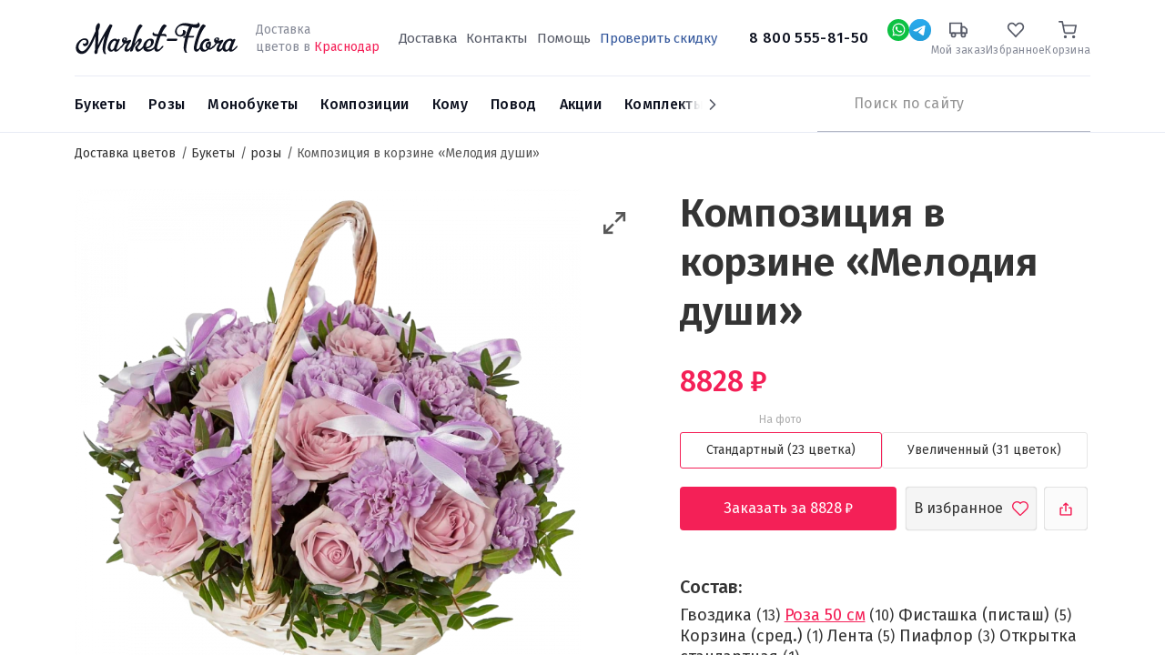

--- FILE ---
content_type: text/html; charset=UTF-8
request_url: https://krasnodar.market-flora.ru/melodiya-dushi.html
body_size: 15480
content:
<!DOCTYPE html><html lang="ru"><head> <meta charset="utf-8" /><meta content="2tknrsgw5235tLaUkgGGLsSw2rGmGfOUM61mKN1u" name="csrf-token" /><meta content="width=device-width, initial-scale=1" name="viewport" /><meta content="IE=edge" http-equiv="X-UA-Compatible" /><meta name="og:type" content="website" /><meta name="og:url" content="https://krasnodar.market-flora.ru/melodiya-dushi.html" /><title>Композиция в корзине «Мелодия души» купить с доставкой в Краснодаре</title><meta name="description" content="Интернет-магазин цветов «Market-Flora» предлагает купить композиция в корзине «мелодия души» и другие цветы по максимально низкой цене в Краснодаре" /><meta name="keywords" content="доставка цветов, интернет магазин цветов, недорого" /><script></script> <link href="https://krasnodar.market-flora.ru/melodiya-dushi.html" rel="canonical"/> <link rel="apple-touch-icon" sizes="180x180" href="https://krasnodar.market-flora.ru/images/favicon.svg"> <link rel="icon" type="image/png" sizes="32x32" href="https://krasnodar.market-flora.ru/images/favicon-32.svg"> <link rel="icon" type="image/png" sizes="16x16" href="https://krasnodar.market-flora.ru/images/favicon-16.svg"> <meta property="og:title" content="Композиция в корзине «Мелодия души» купить с доставкой в Краснодаре"/> <meta property="og:description" content="Интернет-магазин цветов «Market-Flora» предлагает купить композиция в корзине «мелодия души» и другие цветы по максимально низкой цене в Краснодаре"/> <meta property="og:image" content="https://krasnodar.market-flora.ru/cache/images/uploads/550x750_heighten_w_a211206af7be29a0d957c6ca65f9f1cd.webp"/> <script> document.addEventListener('DOMContentLoaded', function() { const link1 = document.createElement('link'), link2 = document.createElement('link'), link3 = document.createElement('link'); link1.rel = 'preconnect'; link2.rel = 'preconnect'; link3.rel = 'stylesheet'; link1.href = 'https://fonts.googleapis.com'; link2.href = 'https://fonts.gstatic.com'; link3.href = 'https://fonts.googleapis.com/css2?family=Fira+Sans:wght@300;400;500;600;700&display=swap'; link2.crossOrigin = ''; document.head.append(link1, link2, link3) }); </script> <link href="https://krasnodar.market-flora.ru/css/vendor.css?t=772674072504d3c388cdf54395096be1" rel="stylesheet"/> <link href="https://krasnodar.market-flora.ru/css/index.css?t=4ef83d7e835ec487e0f6ce6a52923afe" rel="stylesheet"/> <link href="https://krasnodar.market-flora.ru/css/swiper.min.css?t=d43aadd972191a2eaa447568588c2329" rel="stylesheet"/> <link href="https://krasnodar.market-flora.ru/css/ITB-Copyright/copyright.min.css?t=c52c3d9222f836948eb64ce2e1edef31" rel="stylesheet"/> <script type="text/javascript"> window.products = []; window.dataLayer = window.dataLayer || []; window.now = new Date(2026, 0, 28, 04, 08, 08); </script> <script type="text/javascript">var _tmr = window._tmr || (window._tmr = []);_tmr.push({id: "3316202", type: "pageView", start: (new Date()).getTime()});(function (d, w, id) { if (d.getElementById(id)) return; var ts = d.createElement("script"); ts.type = "text/javascript"; ts.async = true; ts.id = id; ts.src = "https://top-fwz1.mail.ru/js/code.js"; var f = function () {var s = d.getElementsByTagName("script")[0]; s.parentNode.insertBefore(ts, s);}; if (w.opera == "[object Opera]") { d.addEventListener("DOMContentLoaded", f, false); } else { f(); }})(document, window, "tmr-code");</script><noscript><div><img src="https://top-fwz1.mail.ru/counter?id=3316202;js=na" style="position:absolute;left:-9999px;" alt="Top.Mail.Ru" /></div></noscript> </head><body class=" product-page product"><svg height=0 style="display: none;"> <g id="g-svg-cart"> <path d="M20 22C20.5523 22 21 21.5523 21 21C21 20.4477 20.5523 20 20 20C19.4477 20 19 20.4477 19 21C19 21.5523 19.4477 22 20 22Z" stroke-width="2" stroke-linecap="round" stroke-linejoin="round"></path> <path d="M9 22C9.55228 22 10 21.5523 10 21C10 20.4477 9.55228 20 9 20C8.44772 20 8 20.4477 8 21C8 21.5523 8.44772 22 9 22Z" stroke-width="2" stroke-linecap="round" stroke-linejoin="round"></path> <path d="M1 1H5L7.68 14.39C7.77144 14.8504 8.02191 15.264 8.38755 15.5583C8.75318 15.8526 9.2107 16.009 9.68 16H19.4C19.8693 16.009 20.3268 15.8526 20.6925 15.5583C21.0581 15.264 21.3086 14.8504 21.4 14.39L23 6H6" stroke-width="2" stroke-linecap="round" stroke-linejoin="round"></path> </g></svg> <div id="page-wrapper" class="page page-product"> <div class="cities-wrapper city-popup"> <noindex> <div class="cities-help"></div> <div class="cities-block"> <div class="block-close"></div> <div class="block-title">Выберите город</div> <input type="text" placeholder="Ваш город" name="city" class="city-filter"> <div class="cities" id="scroll-cities"> </div> </div> </noindex> </div> <div id="header"> <div class="head-wrap"> <div class="container"> <div id="header-top"> <div class="d-flex align-items-center"> <div class="d-flex align-items-center"> <a href="#mobile-menu" role="button" title="Меню" class="mobile-burger d-lg-none"></a> <a href="https://krasnodar.market-flora.ru" id="logo"> <img alt="Логотип Market-Flora" src="https://krasnodar.market-flora.ru/images/logo.svg" /> <span style="border: none;clip: rect(0 0 0 0);height: 1px;margin: -1px;overflow: hidden;padding: 0;position: absolute;width: 1px;">Доставка цветов Market-Flora</span> </a> <div class="d-none d-lg-inline-block delivery-line"> Доставка<br>цветов в <span class="change-city">Краснодар</span> </div> </div> <div class="d-none d-lg-block flex-grow-1 text-center"> <div class="d-none d-xl-inline-block"> <nav class="priority-menu"> <ul class="nav navbar-nav"> <li class=" "> <a href="/delivery.html" > <span>Доставка</span> </a> </li> <li class=" "> <a href="/kontakty.html" > <span>Контакты</span> </a> </li> <li class=" "> <a href="/help" > <span>Помощь</span> </a> </li> <li class=" "> <a href="coupon" > <span>Проверить скидку</span> </a> </li> </ul></nav> </div> <a href="tel:88005558150" class="phone"> 8 800 555-81-50 </a> </div> <div class="header__links"> <div class="social-wrap"><a rel="nofollow" title="Whatsapp" href="https://api.whatsapp.com/send?phone=+7 913 680-43-82" data-dynamic-values="79048228402:79048228402" data-dynamic-times="09:00-18:00" data-dynamic-pattern="https://api.whatsapp.com/send?phone={0}" target="_blank" class="social social-w-24 social-whatsapp dynamic-link"></a></div> <div class="social-wrap"><a rel="nofollow" title="Telegram" href="https://t.me/@daryuska28:@daryuska28" data-dynamic-values="@daryuska28:@daryuska28" data-dynamic-times="09:00-18:00" data-dynamic-pattern="https://t.me/{0}" target="_blank" class="social social-w-24 social-telegram dynamic-link"></a></div> <div class="d-lg-none"> <a href="tel:88005558150" title="Номер телефона"> <span class="wrap-image"> <svg xmlns="http://www.w3.org/2000/svg" width="24" height="24" viewBox="0 0 24 24" fill="none"> <path d="M12.8432 18.1568C14.5559 19.0188 16.5723 19.6404 18.9375 19.9063C19.5115 19.9709 20 19.511 20 18.9334V16.7808C20 16.3219 19.6877 15.9219 19.2425 15.8106L16.5493 15.1373C16.2085 15.0521 15.848 15.152 15.5996 15.4004L12.8432 18.1568ZM12.8432 18.1568C9.72749 16.5888 7.61705 14.225 6.24117 11.7588M6.24117 11.7588C4.93032 9.40926 4.28622 6.96674 4.07481 5.03084C4.01343 4.46884 4.46855 4 5.03389 4H7.1802C7.65688 4 8.06729 4.33646 8.16078 4.80388L8.89504 8.47521C8.96061 8.80307 8.85799 9.14201 8.62157 9.37843L6.24117 11.7588Z" stroke="#111827" stroke-width="2"/> <path d="M12.9541 7.09196C13.938 7.28321 14.8417 7.76573 15.5479 8.47693C16.2542 9.18812 16.7304 10.0952 16.9147 11.0803M13.0969 3.06714C15.0793 3.31055 16.9245 4.20652 18.3418 5.61392C19.759 7.02132 20.6679 8.86018 20.9251 10.8409" stroke="#111827" stroke-width="2" stroke-linecap="round" stroke-linejoin="round"/> </svg> </span> </a> </div> <div class="status-wrap"> <a rel="nofollow" title="Мой заказ" href="https://krasnodar.market-flora.ru/catalog/check"> <span class="wrap-image"> <svg width="24" height="24" viewBox="0 0 24 24" fill="none" xmlns="http://www.w3.org/2000/svg"> <path d="M18.5 21C19.8807 21 21 19.8807 21 18.5C21 17.1193 19.8807 16 18.5 16C17.1193 16 16 17.1193 16 18.5C16 19.8807 17.1193 21 18.5 21Z" stroke-width="2" stroke-linecap="round" stroke-linejoin="round"/> <path d="M5.5 21C6.88071 21 8 19.8807 8 18.5C8 17.1193 6.88071 16 5.5 16C4.11929 16 3 17.1193 3 18.5C3 19.8807 4.11929 21 5.5 21Z" stroke-width="2" stroke-linecap="round" stroke-linejoin="round"/> <path d="M16 8H20L23 11V16H16V8Z" stroke-width="2" stroke-linecap="round" stroke-linejoin="round"/> <path d="M16 3H1V16H16V3Z" stroke-width="2" stroke-linecap="round" stroke-linejoin="round"/> </svg> </span> <span class="wrap-title">Мой заказ</span> </a> </div> <div class="favorite-wrap "> <a rel="nofollow" title="Избранное" href="https://krasnodar.market-flora.ru/catalog/favorite"> <span class="wrap-image"> <svg width="24" height="24" viewBox="0 0 24 24" fill="none" xmlns="http://www.w3.org/2000/svg"> <path d="M20.5818 4.46029L20.5822 4.46063C21.0291 4.9263 21.3858 5.48142 21.6298 6.09529C21.8739 6.70922 22 7.3686 22 8.03541C22 8.70222 21.8739 9.3616 21.6298 9.97553C21.3858 10.5894 21.0291 11.1445 20.5822 11.6102L20.582 11.6104L19.4664 12.7732L11.9997 20.5556L4.53306 12.7732L3.41744 11.6104C2.5143 10.669 2 9.38378 2 8.03541C2 6.68703 2.5143 5.4018 3.41744 4.46046C4.31923 3.52054 5.53327 3.00059 6.78997 3.00059C8.04667 3.00059 9.26071 3.52054 10.1625 4.46046L11.2781 5.62326L11.9997 6.37537L12.7213 5.62326L13.8369 4.46046L13.8371 4.46029C14.2838 3.99449 14.8119 3.6273 15.3901 3.37758C15.9682 3.12791 16.5863 3 17.2095 3C17.8326 3 18.4507 3.12791 19.0288 3.37758C19.607 3.6273 20.1351 3.99449 20.5818 4.46029Z" stroke-width="2" stroke-linecap="round"/> </svg> <span class="counter" style="display: none;">0</span> </span> <span class="wrap-title">Избранное</span> </a> </div> <div class="cart-wrap"> <noindex> <a rel="nofollow" title="Корзина" class="" href="https://krasnodar.market-flora.ru/cart"> <span class="wrap-image"> <svg width="24" height="24" viewBox="0 0 24 24" fill="none" xmlns="http://www.w3.org/2000/svg"> <path d="M20 22C20.5523 22 21 21.5523 21 21C21 20.4477 20.5523 20 20 20C19.4477 20 19 20.4477 19 21C19 21.5523 19.4477 22 20 22Z" stroke-width="2" stroke-linecap="round" stroke-linejoin="round"/> <path d="M9 22C9.55228 22 10 21.5523 10 21C10 20.4477 9.55228 20 9 20C8.44772 20 8 20.4477 8 21C8 21.5523 8.44772 22 9 22Z" stroke-width="2" stroke-linecap="round" stroke-linejoin="round"/> <path d="M1 1H5L7.68 14.39C7.77144 14.8504 8.02191 15.264 8.38755 15.5583C8.75318 15.8526 9.2107 16.009 9.68 16H19.4C19.8693 16.009 20.3268 15.8526 20.6925 15.5583C21.0581 15.264 21.3086 14.8504 21.4 14.39L23 6H6" stroke-width="2" stroke-linecap="round" stroke-linejoin="round"/> </svg> </span> <span class="wrap-title">Корзина</span></a> </noindex> </div> </div> </div> </div> </div></div><div class="menu-wrap"> <div class="container"> <div class="d-flex align-items-center justify-content-between position-relative"> <div class="sticky-wrapper order-lg-2"> <div class="sticky-content"> <a href="tel:88005558150" class="phone phone-sticky">8 800 555-81-50</a> <a rel="nofollow" role="button" title="Whatsapp" href="https://api.whatsapp.com/send?phone=+7 913 680-43-82" data-dynamic-values="79048228402:79048228402" data-dynamic-times="09:00-18:00" data-dynamic-pattern="https://api.whatsapp.com/send?phone={0}" target="_blank" class="social social-w-24 social-whatsapp dynamic-link"></a> <a rel="nofollow" role="button" title="Telegram" href="https://t.me/@daryuska28:@daryuska28" data-dynamic-values="@daryuska28:@daryuska28" data-dynamic-times="09:00-18:00" data-dynamic-pattern="https://t.me/{0}" target="_blank" class="social social-w-24 social-telegram dynamic-link"></a> <div class="cart-sticky-wrapper"> <a rel="nofollow" class="" href="https://krasnodar.market-flora.ru/cart"> <span class="wrap-image"> <svg width="24" height="24" viewBox="0 0 24 24" fill="none" xmlns="http://www.w3.org/2000/svg"> <path d="M20 22C20.5523 22 21 21.5523 21 21C21 20.4477 20.5523 20 20 20C19.4477 20 19 20.4477 19 21C19 21.5523 19.4477 22 20 22Z" stroke-width="2" stroke-linecap="round" stroke-linejoin="round"/> <path d="M9 22C9.55228 22 10 21.5523 10 21C10 20.4477 9.55228 20 9 20C8.44772 20 8 20.4477 8 21C8 21.5523 8.44772 22 9 22Z" stroke-width="2" stroke-linecap="round" stroke-linejoin="round"/> <path d="M1 1H5L7.68 14.39C7.77144 14.8504 8.02191 15.264 8.38755 15.5583C8.75318 15.8526 9.2107 16.009 9.68 16H19.4C19.8693 16.009 20.3268 15.8526 20.6925 15.5583C21.0581 15.264 21.3086 14.8504 21.4 14.39L23 6H6" stroke-width="2" stroke-linecap="round" stroke-linejoin="round"/> </svg> </span> <span class="wrap-total">0р</span></a> </div> </div> </div> <div class="static-wrapper order-lg-2"> <div class="search-wrapper"> <a href="#mobile-search" title="Поиск" class="btn-search d-lg-none"></a> <div class="search-wrap"> <noindex> <form class="search-from" action="https://krasnodar.market-flora.ru/search" method="get"> <input type="text" class="typeahead" name="filter[title]" autocomplete="off" placeholder="Поиск по сайту"/> <button type="submit" title="Искать"></button> </form> </noindex> </div> </div> </div> <div id="main-menu" class="order-lg-1"> <ul class="swiper-wrapper navigation"> <li data-id="112" class="swiper-slide nav-item dropdown"> <a class="link" href="/vse-bukety"><span>Букеты</span></a> <ul class="droppable has-dropdown column-count-4"> <li class="parent"> <a class="link" href="/vse-bukety"> <span>Все товары</span> </a> </li> <li data-id="112" class="dropdown"> <span class="link"><span>По цене</span></span> <ul class="droppable column-count-3"> <li data-id="244" > <a class="link" href="/bukety-do-2000-rubley"><span>Букеты до 2000 ₽</span></a> </li> <li data-id="244" > <a class="link" href="/bukety-2000-4000-rubley"><span>Букеты от 2000 до 4000 ₽</span></a> </li> <li data-id="244" > <a class="link" href="/bukety-4000-6000-rubley"><span>Букеты от 4000 ₽ до 6000 ₽</span></a> </li> <li data-id="244" > <a class="link" href="/bukety-ot-6000-rubley"><span>Букеты от 6000 ₽</span></a> </li> </ul> </li> <li data-id="112" class="dropdown"> <span class="link"><span>По составу</span></span> <ul class="droppable column-count-3"> <li data-id="245" > <a class="link" href="/bukety-iz-orhidey"><span>Орхидеи</span></a> </li> <li data-id="245" > <a class="link" href="/rozy"><span>Розы</span></a> </li> <li data-id="245" > <a class="link" href="/bukety-iz-alstromeriy"><span>Альстромерии</span></a> </li> <li data-id="245" > <a class="link" href="/gortenzii"><span>Гортензии</span></a> </li> <li data-id="245" > <a class="link" href="/bukety-iz-gerber"><span>Герберы</span></a> </li> <li data-id="245" > <a class="link" href="/bukety-iz-romashek"><span>Ромашки</span></a> </li> <li data-id="245" > <a class="link" href="/bukety-iz-irisov"><span>Ирисы</span></a> </li> <li data-id="245" > <a class="link" href="/bukety-s-evkaliptom"><span>Эвкалипт</span></a> </li> <li data-id="245" > <a class="link" href="/kustovye-hrizantemy"><span>Кустовые хризантемы</span></a> </li> </ul> </li> <li data-id="112" class="dropdown"> <span class="link empty"><span>&nbsp;</span></span> <ul class="droppable column-count-3"> <li data-id="247" > <a class="link" href="/bukety-s-gipsofiloy"><span>Гипсофила</span></a> </li> <li data-id="247" > <a class="link" href="/bukety-iz-liliy"><span>Лилии</span></a> </li> <li data-id="247" > <a class="link" href="/bukety-iz-gvozdik"><span>Гвоздики</span></a> </li> <li data-id="247" > <a class="link" href="/bukety-iz-tyulpanov"><span>Тюльпаны</span></a> </li> <li data-id="247" > <a class="link" href="/bukety-iz-liziantusov"><span>Эустома</span></a> </li> <li data-id="247" > <a class="link" href="/bukety-so-staticey"><span>Статица</span></a> </li> <li data-id="247" > <a class="link" href="/bukety-iz-hrizantem"><span>Хризантемы</span></a> </li> <li data-id="247" > <a class="link" href="/bukety-iz-freziy"><span>Фрезии</span></a> </li> <li data-id="247" > <a class="link" href="/belye-hrizantemy"><span>Белые хризантемы</span></a> </li> </ul> </li> <li data-id="112" class="dropdown"> <span class="link"><span>По типу</span></span> <ul class="droppable column-count-3"> <li data-id="246" > <a class="link" href="/lugovye-bukety"><span>Луговые букеты</span></a> </li> <li data-id="246" > <a class="link" href="/roskoshnye-bukety"><span>Роскошные букеты</span></a> </li> <li data-id="246" > <a class="link" href="/kombinirovannye-bukety"><span>Сборные букеты</span></a> </li> <li data-id="246" > <a class="link" href="/nedorogie-bukety"><span>Недорогие букеты</span></a> </li> <li data-id="246" > <a class="link" href="/stilnye-bukety"><span>Стильные букеты</span></a> </li> </ul> </li> </ul> </li> <li data-id="121" class="swiper-slide nav-item dropdown"> <a class="link" href="/rozy"><span>Розы</span></a> <ul class="droppable has-dropdown column-count-4"> <li class="parent"> <a class="link" href="/rozy"> <span>Все товары</span> </a> </li> <li data-id="121" class="dropdown"> <span class="link"><span>По количеству</span></span> <ul class="droppable column-count-3"> <li data-id="248" > <a class="link" href="/11-roz"><span>11 роз</span></a> </li> <li data-id="248" > <a class="link" href="/15-roz"><span>15 роз</span></a> </li> <li data-id="248" > <a class="link" href="/buket-iz-21-rozy"><span>21 роза</span></a> </li> <li data-id="248" > <a class="link" href="/buket-iz-25-roz"><span>25 роз</span></a> </li> <li data-id="248" > <a class="link" href="/51-roza"><span>51 роза</span></a> </li> <li data-id="248" > <a class="link" href="/101-roza"><span>101 розы</span></a> </li> </ul> </li> <li data-id="121" class="dropdown"> <span class="link"><span>По цвету</span></span> <ul class="droppable column-count-3"> <li data-id="249" > <a class="link" href="/krasnye-rozy"><span>Красные розы</span></a> </li> <li data-id="249" > <a class="link" href="/belye-rozy"><span>Белые розы</span></a> </li> <li data-id="249" > <a class="link" href="/rozovye-rozy"><span>Розовые розы</span></a> </li> <li data-id="249" > <a class="link" href="/zheltye-rozy"><span>Жёлтые розы</span></a> </li> </ul> </li> <li data-id="121" class="dropdown"> <span class="link"><span>По сорту</span></span> <ul class="droppable column-count-3"> <li data-id="250" > <a class="link" href="/bukety-iz-kustovykh-roz"><span>Кустовые розы</span></a> </li> <li data-id="250" > <a class="link" href="/bukety-iz-pionovidnykh-roz"><span>Пионовидные розы</span></a> </li> <li data-id="250" > <a class="link" href="/ekvadorskie-rozy"><span>Эквадорские розы</span></a> </li> <li data-id="250" > <a class="link" href="/bukety-iz-keniyskikh-roz"><span>Кенийские розы</span></a> </li> </ul> </li> <li data-id="121" class="dropdown"> <span class="link"><span>По типу</span></span> <ul class="droppable column-count-3"> <li data-id="251" > <a class="link" href="/bukety-iz-roz-v-korzine"><span>В корзинах</span></a> </li> <li data-id="251" > <a class="link" href="/bukety-iz-roz-v-korobke"><span>В коробках</span></a> </li> </ul> </li> </ul> </li> <li data-id="184" class="swiper-slide nav-item dropdown"> <a class="link" href="/monobuketi"><span>Монобукеты</span></a> <ul class="droppable column-count-3"> <li class="parent"> <a class="link" href="/monobuketi"> <span>Все товары</span> </a> </li> <li data-id="184" > <a class="link" href="/gerbera"><span>Герберы</span></a> </li> <li data-id="184" > <a class="link" href="/alstromeriya"><span>Альстромерии</span></a> </li> <li data-id="184" > <a class="link" href="/orhideya"><span>Орхидеи</span></a> </li> <li data-id="184" > <a class="link" href="/iris"><span>Ирисы</span></a> </li> <li data-id="184" > <a class="link" href="/tyulpan"><span>Тюльпаны</span></a> </li> <li data-id="184" > <a class="link" href="/romashka"><span>Ромашки</span></a> </li> <li data-id="184" > <a class="link" href="/liliya"><span>Лилии</span></a> </li> <li data-id="184" > <a class="link" href="/gvozdika"><span>Гвоздики</span></a> </li> <li data-id="184" > <a class="link" href="/liziantus"><span>Эустома</span></a> </li> <li data-id="184" > <a class="link" href="/roza-poshtuchno"><span>Розы поштучно</span></a> </li> <li data-id="184" > <a class="link" href="/hrizantema"><span>Хризантемы</span></a> </li> </ul> </li> <li data-id="8" class="swiper-slide kompozicii nav-item dropdown"> <a class="link" href="/kompozicii"><span>Композиции</span></a> <ul class="droppable column-count-3"> <li class="parent"> <a class="link" href="/kompozicii"> <span>Все товары</span> </a> </li> <li data-id="8" > <a class="link" href="/V-korobkah"><span>Цветы в коробках</span></a> </li> <li data-id="8" > <a class="link" href="/v-korzinah"><span>Корзины с цветами</span></a> </li> </ul> </li> <li data-id="10" class="swiper-slide nav-item dropdown"> <a class="link" href="/komu"><span>Кому</span></a> <ul class="droppable column-count-3"> <li class="parent"> <a class="link" href="/komu"> <span>Все товары</span> </a> </li> <li data-id="10" > <a class="link" href="/babushke"><span>Бабушке</span></a> </li> <li data-id="10" > <a class="link" href="/kollege"><span>Коллеге</span></a> </li> <li data-id="10" > <a class="link" href="/muzhchine"><span>Мужчине</span></a> </li> <li data-id="10" > <a class="link" href="/podruge"><span>Подруге</span></a> </li> <li data-id="10" > <a class="link" href="/rebenku"><span>Ребёнку</span></a> </li> <li data-id="10" > <a class="link" href="/zhene"><span>Жене</span></a> </li> <li data-id="10" > <a class="link" href="/devushke"><span>Девушке</span></a> </li> <li data-id="10" > <a class="link" href="/svadba"><span>Невесте</span></a> </li> <li data-id="10" > <a class="link" href="/mame"><span>Маме</span></a> </li> </ul> </li> <li data-id="9" class="swiper-slide nav-item dropdown"> <a class="link" href="/bukety-po-sluchayu"><span>Повод</span></a> <ul class="droppable column-count-3"> <li class="parent"> <a class="link" href="/bukety-po-sluchayu"> <span>Все товары</span> </a> </li> <li data-id="9" > <a class="link" href="/rozhdenie-rebenka"><span>Рождение ребенка</span></a> </li> <li data-id="9" class="Новогодние букеты"> <a class="link" href="/novyy-god"><span>Новый год</span></a> </li> <li data-id="9" > <a class="link" href="/bukety-na-1-sentyabrya"><span>1 сентября</span></a> </li> <li data-id="9" > <a class="link" href="/svadba"><span>Свадьба</span></a> </li> <li data-id="9" > <a class="link" href="/vypusknoy"><span>Выпускной вечер</span></a> </li> <li data-id="9" > <a class="link" href="/korporativnye-pozdravleniya"><span>Корпоративные поздравления</span></a> </li> <li data-id="9" > <a class="link" href="/den-uchitelya"><span>День учителя</span></a> </li> <li data-id="9" > <a class="link" href="/izvineniya"><span>Извинения</span></a> </li> <li data-id="9" > <a class="link" href="/syurpriz"><span>Сюрприз</span></a> </li> <li data-id="9" > <a class="link" href="/14-fevralya"><span>14 февраля</span></a> </li> <li data-id="9" > <a class="link" href="/den-rozhdeniya"><span>День рождения</span></a> </li> <li data-id="9" > <a class="link" href="/8-marta"><span>8 марта</span></a> </li> </ul> </li> <li data-id="181" class="swiper-slide"> <a class="link" href="/sale"><span>Акции</span></a> </li> <li data-id="182" class="swiper-slide"> <a class="link" href="/combinations"><span>Комплекты</span></a> </li> </ul><div class="menu-next"></div> </div> </div> </div></div> </div> <div id="site-content" > <div class="container"> <ul class="site-breadcrumb" itemscope itemtype="https://schema.org/BreadcrumbList"> <li itemprop="itemListElement" itemscope itemtype="https://schema.org/ListItem"> <a href="https://krasnodar.market-flora.ru" itemprop="item" > <span itemprop="name">Доставка цветов</span> </a> <meta itemprop="position" content="1" /> </li> <li itemprop="itemListElement" itemscope itemtype="https://schema.org/ListItem"> <a href="/vse-bukety" itemprop="item" > <span itemprop="name">Букеты</span> </a> <meta itemprop="position" content="2" /> </li> <li itemprop="itemListElement" itemscope itemtype="https://schema.org/ListItem"> <a href="https://krasnodar.market-flora.ru/rozy" itemprop="item" > <span itemprop="name">розы</span> </a> <meta itemprop="position" content="3" /> </li> <li> <span>Композиция в корзине «Мелодия души»</span> </li> </ul> </div> <div id="catalog" class="catalog-element"> <div class="container"> <div id="product-detail" itemscope itemtype="http://schema.org/Product"> <div itemprop="aggregateRating" itemscope="" itemtype="https://schema.org/AggregateRating"> <meta itemprop="ratingValue" content="4.5"> <meta itemprop="reviewCount" content="27"> </div> <meta itemprop="brand" content="Market Flora" /> <div class="row"> <div class="col-md-6 col-lg-7"> <div class="media"> <div class="product-actions"> <div class="page-back"> <svg width="7" height="12" viewBox="0 0 7 12" fill="none" xmlns="http://www.w3.org/2000/svg"> <path fill-rule="evenodd" clip-rule="evenodd" d="M5.37571 0.884467L0.810288 5.63861C0.617925 5.83873 0.617925 6.16205 0.810288 6.3627L5.37571 11.1168C5.65341 11.4064 6.10521 11.4064 6.3834 11.1168C6.66109 10.8273 6.66109 10.3574 6.3834 10.0679L2.47793 6.00039L6.3834 1.93395C6.66109 1.6439 6.66109 1.174 6.3834 0.884467C6.10521 0.594935 5.65341 0.594935 5.37571 0.884467Z" fill="#F42057;"/> </svg> </div> <div class="button-fav " data-id="628"> <svg class="unactive" width="18" height="16" viewBox="0 0 18 16" fill="none" xmlns="http://www.w3.org/2000/svg"> <path fill-rule="evenodd" clip-rule="evenodd" d="M14.751 3.17197L14.7497 3.17067C14.4297 2.85705 14.0525 2.60782 13.6385 2.43653L13.6364 2.43564C12.6051 2.00723 11.3803 2.10173 10.425 2.68453L10.4249 2.68456C10.2924 2.76541 10.1677 2.85345 10.0503 2.9487L9.00036 3.80029L7.95046 2.9487C7.83302 2.85345 7.70833 2.76541 7.57579 2.68456L7.57574 2.68453C7.02194 2.34669 6.38301 2.16667 5.72497 2.16667C4.80395 2.16667 3.90254 2.53258 3.25054 3.17117L3.24827 3.17339L3.24827 3.17339C2.3519 4.04798 2.09889 4.87033 2.12556 5.64074C2.15479 6.48514 2.53098 7.46397 3.25726 8.53294C4.69874 10.6545 7.16582 12.6155 8.99753 13.7545C10.8258 12.5697 13.2858 10.6177 14.7313 8.51148C15.4626 7.44588 15.8413 6.47437 15.8729 5.63675C15.9017 4.87461 15.6528 4.054 14.751 3.17197ZM8.66247 15.5176L8.19958 15.2207C4.31966 12.8331 -2.7378 6.68543 2.08434 1.98047C3.05115 1.03355 4.37257 0.5 5.72497 0.5C6.68786 0.5 7.62731 0.763672 8.44372 1.26172C8.63903 1.38086 8.82458 1.51172 9.00036 1.6543C9.17614 1.51172 9.36169 1.38086 9.557 1.26172C10.9668 0.401678 12.7517 0.263412 14.2757 0.896484C14.887 1.1494 15.444 1.51739 15.9164 1.98047C20.7517 6.70978 13.6244 12.7686 9.79919 15.2207L9.3363 15.5176C9.13122 15.6484 8.86755 15.6484 8.66247 15.5176Z" /> </svg> <svg class="active" width="16" height="16" viewBox="0 0 16 16" fill="none" xmlns="http://www.w3.org/2000/svg"> <path d="M13.5325 3.18438C17.4008 6.96783 11.699 11.8149 8.63877 13.7766L8.26845 14.0141C8.10439 14.1188 7.89345 14.1188 7.72939 14.0141L7.35908 13.7766C4.25514 11.8665 -1.39083 6.94834 2.46689 3.18438C3.24034 2.42684 4.29747 2 5.37939 2C6.1497 2 6.90126 2.21094 7.55439 2.60938C7.71064 2.70469 7.85908 2.80938 7.9997 2.92344C8.14033 2.80938 8.28877 2.70469 8.44502 2.60938C9.57285 1.92134 11.0008 1.81073 12.22 2.31719C12.709 2.51952 13.1546 2.81392 13.5325 3.18438Z" fill="#F42057"/> </svg> </div> <div class="ya-share2" data-curtain data-shape="round" data-limit="0" data-more-button-type="short" data-popup-position="outer" data-services="vkontakte,odnoklassniki,telegram,viber,whatsapp"></div> </div> <a class="product-resize maximize-media-slider" data-slick-slider=".media-slider" role="button" title="Maximize" href="#"></a> <div class="media-slider"> <div class="image"> <a href="https://krasnodar.market-flora.ru/cache/images/uploads/orig_w_a211206af7be29a0d957c6ca65f9f1cd.webp" data-fancybox="product"> <img itemprop="image" src="https://krasnodar.market-flora.ru/cache/images/uploads/550x750_heighten_w_a211206af7be29a0d957c6ca65f9f1cd.webp" alt="Композиция в корзине «Мелодия души»" /> </a> </div> </div> <div class="labels d-md-none"> </div> </div> </div> <div class="col-md-6 col-lg-5"> <div class="product-info"> <h1 itemprop="name">Композиция в корзине «Мелодия души»</h1> <form action="https://krasnodar.market-flora.ru/cart/add" class="form-product-628" id="product-filter" method="post"> <div class="product-price" itemprop="offers" itemscope itemtype="http://schema.org/Offer"> <span class="price-value" itemprop="price" content="8828">8828</span> <span class="rub2">руб.</span> <meta itemprop="priceCurrency" content="RUB"> <link itemprop="availability" href="http://schema.org/InStock"> </div> <div class="types" > <div class="type type-S"> <label class="label-radio" for="type-S"> <input id="type-S" checked type="radio" name="type" value="S" /> <div class="type-title text-center"> <span> Стандартный (23 цветка) </span> </div> <small class="on-photo">На фото</small> </label> </div> <div class="type type-L"> <label class="label-radio" for="type-L"> <input id="type-L" type="radio" name="type" value="L" /> <div class="type-title text-center"> <span> Увеличенный (31 цветок) </span> </div> </label> </div> </div> <div class="control"> <button class="btn-add lazy-enabling" disabled> Заказать за <span class="btn-price">8828</span> <span class="rub2"> руб.</span> </button> <div title="Добавить в избранное" class="button-fav " data-id="628">В избранное</div> <div class="ya-share2" data-curtain data-shape="round" data-limit="0" data-more-button-type="short" data-popup-position="outer" data-services="vkontakte,odnoklassniki,telegram,viber,whatsapp"></div> </div> <input type="hidden" name="ajax" value="true"> <input type="hidden" name="calc" value="https://krasnodar.market-flora.ru/cart/calc"> <input type="hidden" name="product" value="628"> <input type="hidden" name="_token" value="2tknrsgw5235tLaUkgGGLsSw2rGmGfOUM61mKN1u"> <div class="attributes"> <div class="attr-row"> <div class="attribute-title"> Состав: </div> <div class="attribute-value" itemprop="description"> <div class="composition-links"> <span class="composition-item-link "> Гвоздика <small>(13)</small> </span> <span class="composition-item-link "> <a class="composition-product-link" target="_blank" data-id="44" href="https://krasnodar.market-flora.ru/bukety-iz-roz">Роза 50 см</a> <small>(10)</small> </span> <span class="composition-item-link "> Фисташка (писташ) <small>(5)</small> </span> <span class="composition-item-link "> Корзина (сред.) <small>(1)</small> </span> <span class="composition-item-link "> Лента <small>(5)</small> </span> <span class="composition-item-link "> Пиафлор <small>(3)</small> </span> <span class="composition-item-link "> Открытка стандартная <small>(1)</small> </span> </div> </div> </div> </div> <div class="toggle-panels"> <div class="toggle-panel"> <div class="toggle-head"> <div class="toggle-text"> Доставка в <a rel="nofollow" role="button" title="Сменить город" href="#" class="change-city">Краснодаре</a> &mdash; от 30 минут </div> </div> </div> <div class="toggle-panel "> <div class="toggle-head"> <div class="toggle-text"> Варианты оплаты </div> <div class="toggle-btn"></div> </div> <div class="toggle-body" style=""> <div class="toggle-fulltext"> <p>Оплата банковской картой</p><p>СБП</p><p>Sberpay</p><p>YandexPay</p><p>Оплата WebMoney</p><p>Яндекс.Деньги</p><p>&nbsp;</p> </div> </div> </div> </div> </form> </div> </div> </div> <div class="product-description"> <p>Изысканная композиция &laquo;Мелодия души&raquo; состоит из 23 цветов нежного окраса &ndash; сиреневых гвоздик и розовых роз с зеленью фисташки, аккуратно уложенных в плетеную корзину. Такие композиции всегда находят отклик в сердцах людей, ценящих флористическое искусство, а нежная палитра цветов способна пробудить самые трепетные чувства. Такая композиция станет универсальным подарком по любому поводу. Коробка конфет станет беспроигрышным дополнением к такому презенту. &laquo;Мелодия души&raquo; в сочетании с открыткой и сладостями расскажет о вашей заботе, любви и благодарности, оставит неизгладимое воспоминание.</p> </div> </div> </div> <div class="combination-products"> <div class="container"> <h2>В комплекте дешевле</h2> <div class="combination-block"> <div class="row"> <div class="col-12 col-md-6 col-xl-4"> <div class="combination-item"> <div class="combination-inner"> <form action="https://krasnodar.market-flora.ru/cart/multiple"> <div class="combination-top"> <div class="combination-products"> <div class="combination-product"> <div class="product-item"> <a class="inner" href="https://krasnodar.market-flora.ru/melodiya-dushi.html"> <div class="media"> <img class="lazy" src="https://krasnodar.market-flora.ru/images/empty.png" alt="Композиция в корзине «Мелодия души»" data-src="https://krasnodar.market-flora.ru/cache/images/uploads/145x152_heighten_w_a211206af7be29a0d957c6ca65f9f1cd.webp" data-lazy="https://krasnodar.market-flora.ru/cache/images/uploads/145x152_heighten_w_a211206af7be29a0d957c6ca65f9f1cd.webp"/> </div> </a> <input type="hidden" name="products[]" value="628"> <input type="hidden" name="prices[]" value="7931"></div> </div> <div class="combination-product"> <div class="product-item"> <a class="inner" href="https://krasnodar.market-flora.ru/konfety.html"> <div class="media"> <img class="lazy" src="https://krasnodar.market-flora.ru/images/empty.png" alt="Конфеты" data-src="https://krasnodar.market-flora.ru/cache/images/uploads/145x152_heighten_w_35ccd846eacfe88d4892157761afe317.webp" data-lazy="https://krasnodar.market-flora.ru/cache/images/uploads/145x152_heighten_w_35ccd846eacfe88d4892157761afe317.webp"/> </div> </a> <input type="hidden" name="products[]" value="464"> <input type="hidden" name="prices[]" value="594"></div> </div> </div> </div> <div class="combination-bottom"> <div class="product-base">8525 <span class="rub2"> руб.</span></div> <div class="product-discount">-10%</div> <div class="product-sale">9472 <span class="rub2"> руб.</span></div> <a href="#" title="Добавить в корзину" class="combination-btn" data-action="add.multiple"> <svg width="24" height="24" viewBox="0 0 24 24" fill="none" xmlns="http://www.w3.org/2000/svg"><use xlink:href="#g-svg-cart"/></svg> </a> </div> </form> </div> </div> </div> <div class="col-12 col-md-6 col-xl-4"> <div class="combination-item"> <div class="combination-inner"> <form action="https://krasnodar.market-flora.ru/cart/multiple"> <div class="combination-top"> <div class="combination-products"> <div class="combination-product"> <div class="product-item"> <a class="inner" href="https://krasnodar.market-flora.ru/melodiya-dushi.html"> <div class="media"> <img class="lazy" src="https://krasnodar.market-flora.ru/images/empty.png" alt="Композиция в корзине «Мелодия души»" data-src="https://krasnodar.market-flora.ru/cache/images/uploads/145x152_heighten_w_a211206af7be29a0d957c6ca65f9f1cd.webp" data-lazy="https://krasnodar.market-flora.ru/cache/images/uploads/145x152_heighten_w_a211206af7be29a0d957c6ca65f9f1cd.webp"/> </div> </a> <input type="hidden" name="products[]" value="628"> <input type="hidden" name="prices[]" value="7881"></div> </div> <div class="combination-product"> <div class="product-item"> <a class="inner" href="https://krasnodar.market-flora.ru/myagkaya-igrushka-malaja.html"> <div class="media"> <img class="lazy" src="https://krasnodar.market-flora.ru/images/empty.png" alt="Мягкая игрушка" data-src="https://krasnodar.market-flora.ru/cache/images/uploads/145x152_heighten_w_ca31640ea643a251da2952395dc13654.webp" data-lazy="https://krasnodar.market-flora.ru/cache/images/uploads/145x152_heighten_w_ca31640ea643a251da2952395dc13654.webp"/> </div> </a> <input type="hidden" name="products[]" value="470"> <input type="hidden" name="prices[]" value="1095"></div> </div> </div> </div> <div class="combination-bottom"> <div class="product-base">8976 <span class="rub2"> руб.</span></div> <div class="product-discount">-10%</div> <div class="product-sale">9973 <span class="rub2"> руб.</span></div> <a href="#" title="Добавить в корзину" class="combination-btn" data-action="add.multiple"> <svg width="24" height="24" viewBox="0 0 24 24" fill="none" xmlns="http://www.w3.org/2000/svg"><use xlink:href="#g-svg-cart"/></svg> </a> </div> </form> </div> </div> </div> <div class="col-12 col-md-6 col-xl-4"> <div class="combination-item"> <div class="combination-inner"> <form action="https://krasnodar.market-flora.ru/cart/multiple"> <div class="combination-top"> <div class="combination-products"> <div class="combination-product"> <div class="product-item"> <a class="inner" href="https://krasnodar.market-flora.ru/melodiya-dushi.html"> <div class="media"> <img class="lazy" src="https://krasnodar.market-flora.ru/images/empty.png" alt="Композиция в корзине «Мелодия души»" data-src="https://krasnodar.market-flora.ru/cache/images/uploads/145x152_heighten_w_a211206af7be29a0d957c6ca65f9f1cd.webp" data-lazy="https://krasnodar.market-flora.ru/cache/images/uploads/145x152_heighten_w_a211206af7be29a0d957c6ca65f9f1cd.webp"/> </div> </a> <input type="hidden" name="products[]" value="628"> <input type="hidden" name="prices[]" value="7867"></div> </div> <div class="combination-product"> <div class="product-item"> <a class="inner" href="https://krasnodar.market-flora.ru/konfety.html"> <div class="media"> <img class="lazy" src="https://krasnodar.market-flora.ru/images/empty.png" alt="Конфеты" data-src="https://krasnodar.market-flora.ru/cache/images/uploads/145x152_heighten_w_35ccd846eacfe88d4892157761afe317.webp" data-lazy="https://krasnodar.market-flora.ru/cache/images/uploads/145x152_heighten_w_35ccd846eacfe88d4892157761afe317.webp"/> </div> </a> <input type="hidden" name="products[]" value="464"> <input type="hidden" name="prices[]" value="594"></div> </div> <div class="combination-product"> <div class="product-item"> <a class="inner" href="https://krasnodar.market-flora.ru/myagkaya-igrushka-malaja.html"> <div class="media"> <img class="lazy" src="https://krasnodar.market-flora.ru/images/empty.png" alt="Мягкая игрушка" data-src="https://krasnodar.market-flora.ru/cache/images/uploads/145x152_heighten_w_ca31640ea643a251da2952395dc13654.webp" data-lazy="https://krasnodar.market-flora.ru/cache/images/uploads/145x152_heighten_w_ca31640ea643a251da2952395dc13654.webp"/> </div> </a> <input type="hidden" name="products[]" value="470"> <input type="hidden" name="prices[]" value="1095"></div> </div> </div> </div> <div class="combination-bottom"> <div class="product-base">9556 <span class="rub2"> руб.</span></div> <div class="product-discount">-10%</div> <div class="product-sale">10617 <span class="rub2"> руб.</span></div> <a href="#" title="Добавить в корзину" class="combination-btn" data-action="add.multiple"> <svg width="24" height="24" viewBox="0 0 24 24" fill="none" xmlns="http://www.w3.org/2000/svg"><use xlink:href="#g-svg-cart"/></svg> </a> </div> </form> </div> </div> </div> </div> <div class="combination-popup-container"></div></div> </div> </div> <div class="products-slider"> <div class="container"> <div class="h2"> Рекомендованные букеты </div> <div class="slider-items "> <div class="product-item not-fast-buy col-6 col-md-4 col-lg-3" > <div class="inner"> <div class="product-top"> <div title="Добавить в избранное" role="button" aria-label="Добавить в избранное" class="button-fav " data-id="195"> <svg width="24" height="24" viewBox="0 0 24 24" fill="none" xmlns="http://www.w3.org/2000/svg"> <path d="M20.5818 4.46029L20.5822 4.46063C21.0291 4.9263 21.3858 5.48142 21.6298 6.09529C21.8739 6.70922 22 7.3686 22 8.03541C22 8.70222 21.8739 9.3616 21.6298 9.97553C21.3858 10.5894 21.0291 11.1445 20.5822 11.6102L20.582 11.6104L19.4664 12.7732L11.9997 20.5556L4.53306 12.7732L3.41744 11.6104C2.5143 10.669 2 9.38378 2 8.03541C2 6.68703 2.5143 5.4018 3.41744 4.46046C4.31923 3.52054 5.53327 3.00059 6.78997 3.00059C8.04667 3.00059 9.26071 3.52054 10.1625 4.46046L11.2781 5.62326L11.9997 6.37537L12.7213 5.62326L13.8369 4.46046L13.8371 4.46029C14.2838 3.99449 14.8119 3.6273 15.3901 3.37758C15.9682 3.12791 16.5863 3 17.2095 3C17.8326 3 18.4507 3.12791 19.0288 3.37758C19.607 3.6273 20.1351 3.99449 20.5818 4.46029Z" stroke-width="2" stroke-linecap="round"></path> </svg> </div> <div class="media"> <a href="https://krasnodar.market-flora.ru/malvina.html" > <img src="https://krasnodar.market-flora.ru/cache/images/uploads/300x320_heighten_w_a427a6657ff6fdcf9f1d8b01bcd4d173.webp" alt="Букет «Мальвина»" /> </a> <div class="labels"> <div class="label label-sale">-20%</div> </div> </div> <div class="product-price" > <div class="product-base"><span >6463</span><span class="rub2" >руб.</span></div> <div class="product-sale"> 7755 <span class="rub2"> руб.</span> </div> </div> </div> <div class="product-bottom"> <a href="https://krasnodar.market-flora.ru/malvina.html" class="product-title"> <span >Букет «Мальвина»</span> </a> <div class="product-buy" onclick="_tmr.push({ type: 'reachGoal', id: 3316202, goal: 'AddToCart'});" role="button" aria-label="Добавить в корзину"> <svg width="24" height="24" viewBox="0 0 24 24" fill="none" xmlns="http://www.w3.org/2000/svg"> <path d="M20 22C20.5523 22 21 21.5523 21 21C21 20.4477 20.5523 20 20 20C19.4477 20 19 20.4477 19 21C19 21.5523 19.4477 22 20 22Z" stroke-width="2" stroke-linecap="round" stroke-linejoin="round"/> <path d="M9 22C9.55228 22 10 21.5523 10 21C10 20.4477 9.55228 20 9 20C8.44772 20 8 20.4477 8 21C8 21.5523 8.44772 22 9 22Z" stroke-width="2" stroke-linecap="round" stroke-linejoin="round"/> <path d="M1 1H5L7.68 14.39C7.77144 14.8504 8.02191 15.264 8.38755 15.5583C8.75318 15.8526 9.2107 16.009 9.68 16H19.4C19.8693 16.009 20.3268 15.8526 20.6925 15.5583C21.0581 15.264 21.3086 14.8504 21.4 14.39L23 6H6" stroke-width="2" stroke-linecap="round" stroke-linejoin="round"/> </svg> </div> <form action="https://krasnodar.market-flora.ru/cart/add" id="product-filter" class="d-none" method="post"> <input type="hidden" name="ajax" value="true"> <input type="hidden" name="product_link" value="https://krasnodar.market-flora.ru/malvina.html"> <input type="hidden" name="calc" value="https://krasnodar.market-flora.ru/cart/calc"> <input type="hidden" name="product" value="195"> <input type="submit" class="btn-add bottom-cart" value="Заказать"> </form> </div> </div></div> <div class="product-item not-fast-buy col-6 col-md-4 col-lg-3" > <div class="inner"> <div class="product-top"> <div title="Добавить в избранное" role="button" aria-label="Добавить в избранное" class="button-fav " data-id="994"> <svg width="24" height="24" viewBox="0 0 24 24" fill="none" xmlns="http://www.w3.org/2000/svg"> <path d="M20.5818 4.46029L20.5822 4.46063C21.0291 4.9263 21.3858 5.48142 21.6298 6.09529C21.8739 6.70922 22 7.3686 22 8.03541C22 8.70222 21.8739 9.3616 21.6298 9.97553C21.3858 10.5894 21.0291 11.1445 20.5822 11.6102L20.582 11.6104L19.4664 12.7732L11.9997 20.5556L4.53306 12.7732L3.41744 11.6104C2.5143 10.669 2 9.38378 2 8.03541C2 6.68703 2.5143 5.4018 3.41744 4.46046C4.31923 3.52054 5.53327 3.00059 6.78997 3.00059C8.04667 3.00059 9.26071 3.52054 10.1625 4.46046L11.2781 5.62326L11.9997 6.37537L12.7213 5.62326L13.8369 4.46046L13.8371 4.46029C14.2838 3.99449 14.8119 3.6273 15.3901 3.37758C15.9682 3.12791 16.5863 3 17.2095 3C17.8326 3 18.4507 3.12791 19.0288 3.37758C19.607 3.6273 20.1351 3.99449 20.5818 4.46029Z" stroke-width="2" stroke-linecap="round"></path> </svg> </div> <div class="media"> <a href="https://krasnodar.market-flora.ru/buket-gorod-zhenshchin.html" > <img src="https://krasnodar.market-flora.ru/cache/images/uploads/300x320_heighten_w_e7fa33877aa8622ffeecf357a5f0654f.webp" alt="Букет &quot;Город женщин&quot;" /> </a> <div class="labels"> </div> </div> <div class="product-price" > <div class="product-base"><span >6209</span><span class="rub2" >руб.</span></div> </div> </div> <div class="product-bottom"> <a href="https://krasnodar.market-flora.ru/buket-gorod-zhenshchin.html" class="product-title"> <span >Букет &quot;Город женщин&quot;</span> </a> <div class="product-buy" onclick="_tmr.push({ type: 'reachGoal', id: 3316202, goal: 'AddToCart'});" role="button" aria-label="Добавить в корзину"> <svg width="24" height="24" viewBox="0 0 24 24" fill="none" xmlns="http://www.w3.org/2000/svg"> <path d="M20 22C20.5523 22 21 21.5523 21 21C21 20.4477 20.5523 20 20 20C19.4477 20 19 20.4477 19 21C19 21.5523 19.4477 22 20 22Z" stroke-width="2" stroke-linecap="round" stroke-linejoin="round"/> <path d="M9 22C9.55228 22 10 21.5523 10 21C10 20.4477 9.55228 20 9 20C8.44772 20 8 20.4477 8 21C8 21.5523 8.44772 22 9 22Z" stroke-width="2" stroke-linecap="round" stroke-linejoin="round"/> <path d="M1 1H5L7.68 14.39C7.77144 14.8504 8.02191 15.264 8.38755 15.5583C8.75318 15.8526 9.2107 16.009 9.68 16H19.4C19.8693 16.009 20.3268 15.8526 20.6925 15.5583C21.0581 15.264 21.3086 14.8504 21.4 14.39L23 6H6" stroke-width="2" stroke-linecap="round" stroke-linejoin="round"/> </svg> </div> <form action="https://krasnodar.market-flora.ru/cart/add" id="product-filter" class="d-none" method="post"> <input type="hidden" name="ajax" value="true"> <input type="hidden" name="product_link" value="https://krasnodar.market-flora.ru/buket-gorod-zhenshchin.html"> <input type="hidden" name="calc" value="https://krasnodar.market-flora.ru/cart/calc"> <input type="hidden" name="product" value="994"> <input type="submit" class="btn-add bottom-cart" value="Заказать"> </form> </div> </div></div> <div class="product-item not-fast-buy col-6 col-md-4 col-lg-3" > <div class="inner"> <div class="product-top"> <div title="Добавить в избранное" role="button" aria-label="Добавить в избранное" class="button-fav " data-id="954"> <svg width="24" height="24" viewBox="0 0 24 24" fill="none" xmlns="http://www.w3.org/2000/svg"> <path d="M20.5818 4.46029L20.5822 4.46063C21.0291 4.9263 21.3858 5.48142 21.6298 6.09529C21.8739 6.70922 22 7.3686 22 8.03541C22 8.70222 21.8739 9.3616 21.6298 9.97553C21.3858 10.5894 21.0291 11.1445 20.5822 11.6102L20.582 11.6104L19.4664 12.7732L11.9997 20.5556L4.53306 12.7732L3.41744 11.6104C2.5143 10.669 2 9.38378 2 8.03541C2 6.68703 2.5143 5.4018 3.41744 4.46046C4.31923 3.52054 5.53327 3.00059 6.78997 3.00059C8.04667 3.00059 9.26071 3.52054 10.1625 4.46046L11.2781 5.62326L11.9997 6.37537L12.7213 5.62326L13.8369 4.46046L13.8371 4.46029C14.2838 3.99449 14.8119 3.6273 15.3901 3.37758C15.9682 3.12791 16.5863 3 17.2095 3C17.8326 3 18.4507 3.12791 19.0288 3.37758C19.607 3.6273 20.1351 3.99449 20.5818 4.46029Z" stroke-width="2" stroke-linecap="round"></path> </svg> </div> <div class="media"> <a href="https://krasnodar.market-flora.ru/buket-misteriya.html" > <img src="https://krasnodar.market-flora.ru/cache/images/uploads/300x320_heighten_w_f4cf295c9f5102a46f893bc5e14e67ac.webp" alt="Букет &quot;Мистерия&quot;" /> </a> <div class="labels"> </div> </div> <div class="product-price" > <div class="product-base"><span >6893</span><span class="rub2" >руб.</span></div> </div> </div> <div class="product-bottom"> <a href="https://krasnodar.market-flora.ru/buket-misteriya.html" class="product-title"> <span >Букет &quot;Мистерия&quot;</span> </a> <div class="product-buy" onclick="_tmr.push({ type: 'reachGoal', id: 3316202, goal: 'AddToCart'});" role="button" aria-label="Добавить в корзину"> <svg width="24" height="24" viewBox="0 0 24 24" fill="none" xmlns="http://www.w3.org/2000/svg"> <path d="M20 22C20.5523 22 21 21.5523 21 21C21 20.4477 20.5523 20 20 20C19.4477 20 19 20.4477 19 21C19 21.5523 19.4477 22 20 22Z" stroke-width="2" stroke-linecap="round" stroke-linejoin="round"/> <path d="M9 22C9.55228 22 10 21.5523 10 21C10 20.4477 9.55228 20 9 20C8.44772 20 8 20.4477 8 21C8 21.5523 8.44772 22 9 22Z" stroke-width="2" stroke-linecap="round" stroke-linejoin="round"/> <path d="M1 1H5L7.68 14.39C7.77144 14.8504 8.02191 15.264 8.38755 15.5583C8.75318 15.8526 9.2107 16.009 9.68 16H19.4C19.8693 16.009 20.3268 15.8526 20.6925 15.5583C21.0581 15.264 21.3086 14.8504 21.4 14.39L23 6H6" stroke-width="2" stroke-linecap="round" stroke-linejoin="round"/> </svg> </div> <form action="https://krasnodar.market-flora.ru/cart/add" id="product-filter" class="d-none" method="post"> <input type="hidden" name="ajax" value="true"> <input type="hidden" name="product_link" value="https://krasnodar.market-flora.ru/buket-misteriya.html"> <input type="hidden" name="calc" value="https://krasnodar.market-flora.ru/cart/calc"> <input type="hidden" name="product" value="954"> <input type="submit" class="btn-add bottom-cart" value="Заказать"> </form> </div> </div></div> <div class="product-item not-fast-buy col-6 col-md-4 col-lg-3" > <div class="inner"> <div class="product-top"> <div title="Добавить в избранное" role="button" aria-label="Добавить в избранное" class="button-fav " data-id="948"> <svg width="24" height="24" viewBox="0 0 24 24" fill="none" xmlns="http://www.w3.org/2000/svg"> <path d="M20.5818 4.46029L20.5822 4.46063C21.0291 4.9263 21.3858 5.48142 21.6298 6.09529C21.8739 6.70922 22 7.3686 22 8.03541C22 8.70222 21.8739 9.3616 21.6298 9.97553C21.3858 10.5894 21.0291 11.1445 20.5822 11.6102L20.582 11.6104L19.4664 12.7732L11.9997 20.5556L4.53306 12.7732L3.41744 11.6104C2.5143 10.669 2 9.38378 2 8.03541C2 6.68703 2.5143 5.4018 3.41744 4.46046C4.31923 3.52054 5.53327 3.00059 6.78997 3.00059C8.04667 3.00059 9.26071 3.52054 10.1625 4.46046L11.2781 5.62326L11.9997 6.37537L12.7213 5.62326L13.8369 4.46046L13.8371 4.46029C14.2838 3.99449 14.8119 3.6273 15.3901 3.37758C15.9682 3.12791 16.5863 3 17.2095 3C17.8326 3 18.4507 3.12791 19.0288 3.37758C19.607 3.6273 20.1351 3.99449 20.5818 4.46029Z" stroke-width="2" stroke-linecap="round"></path> </svg> </div> <div class="media"> <a href="https://krasnodar.market-flora.ru/buket-plombir.html" > <img src="https://krasnodar.market-flora.ru/cache/images/uploads/300x320_heighten_w_c85f648723302cd5f1b07d2c1a2abac6.webp" alt="Букет &quot;Пломбир&quot;" /> </a> <div class="labels"> </div> </div> <div class="product-price" > <div class="product-base"><span >6894</span><span class="rub2" >руб.</span></div> </div> </div> <div class="product-bottom"> <a href="https://krasnodar.market-flora.ru/buket-plombir.html" class="product-title"> <span >Букет &quot;Пломбир&quot;</span> </a> <div class="product-buy" onclick="_tmr.push({ type: 'reachGoal', id: 3316202, goal: 'AddToCart'});" role="button" aria-label="Добавить в корзину"> <svg width="24" height="24" viewBox="0 0 24 24" fill="none" xmlns="http://www.w3.org/2000/svg"> <path d="M20 22C20.5523 22 21 21.5523 21 21C21 20.4477 20.5523 20 20 20C19.4477 20 19 20.4477 19 21C19 21.5523 19.4477 22 20 22Z" stroke-width="2" stroke-linecap="round" stroke-linejoin="round"/> <path d="M9 22C9.55228 22 10 21.5523 10 21C10 20.4477 9.55228 20 9 20C8.44772 20 8 20.4477 8 21C8 21.5523 8.44772 22 9 22Z" stroke-width="2" stroke-linecap="round" stroke-linejoin="round"/> <path d="M1 1H5L7.68 14.39C7.77144 14.8504 8.02191 15.264 8.38755 15.5583C8.75318 15.8526 9.2107 16.009 9.68 16H19.4C19.8693 16.009 20.3268 15.8526 20.6925 15.5583C21.0581 15.264 21.3086 14.8504 21.4 14.39L23 6H6" stroke-width="2" stroke-linecap="round" stroke-linejoin="round"/> </svg> </div> <form action="https://krasnodar.market-flora.ru/cart/add" id="product-filter" class="d-none" method="post"> <input type="hidden" name="ajax" value="true"> <input type="hidden" name="product_link" value="https://krasnodar.market-flora.ru/buket-plombir.html"> <input type="hidden" name="calc" value="https://krasnodar.market-flora.ru/cart/calc"> <input type="hidden" name="product" value="948"> <input type="submit" class="btn-add bottom-cart" value="Заказать"> </form> </div> </div></div> <div class="product-item not-fast-buy col-6 col-md-4 col-lg-3" > <div class="inner"> <div class="product-top"> <div title="Добавить в избранное" role="button" aria-label="Добавить в избранное" class="button-fav " data-id="955"> <svg width="24" height="24" viewBox="0 0 24 24" fill="none" xmlns="http://www.w3.org/2000/svg"> <path d="M20.5818 4.46029L20.5822 4.46063C21.0291 4.9263 21.3858 5.48142 21.6298 6.09529C21.8739 6.70922 22 7.3686 22 8.03541C22 8.70222 21.8739 9.3616 21.6298 9.97553C21.3858 10.5894 21.0291 11.1445 20.5822 11.6102L20.582 11.6104L19.4664 12.7732L11.9997 20.5556L4.53306 12.7732L3.41744 11.6104C2.5143 10.669 2 9.38378 2 8.03541C2 6.68703 2.5143 5.4018 3.41744 4.46046C4.31923 3.52054 5.53327 3.00059 6.78997 3.00059C8.04667 3.00059 9.26071 3.52054 10.1625 4.46046L11.2781 5.62326L11.9997 6.37537L12.7213 5.62326L13.8369 4.46046L13.8371 4.46029C14.2838 3.99449 14.8119 3.6273 15.3901 3.37758C15.9682 3.12791 16.5863 3 17.2095 3C17.8326 3 18.4507 3.12791 19.0288 3.37758C19.607 3.6273 20.1351 3.99449 20.5818 4.46029Z" stroke-width="2" stroke-linecap="round"></path> </svg> </div> <div class="media"> <a href="https://krasnodar.market-flora.ru/buket-radi-emociy.html" > <img src="https://krasnodar.market-flora.ru/cache/images/uploads/300x320_heighten_w_57798f3b6356d55ca38f625d67fa13e2.webp" alt="Букет &quot;Ради эмоций&quot;" /> </a> <div class="labels"> </div> </div> <div class="product-price" > <div class="product-base"><span >6407</span><span class="rub2" >руб.</span></div> </div> </div> <div class="product-bottom"> <a href="https://krasnodar.market-flora.ru/buket-radi-emociy.html" class="product-title"> <span >Букет &quot;Ради эмоций&quot;</span> </a> <div class="product-buy" onclick="_tmr.push({ type: 'reachGoal', id: 3316202, goal: 'AddToCart'});" role="button" aria-label="Добавить в корзину"> <svg width="24" height="24" viewBox="0 0 24 24" fill="none" xmlns="http://www.w3.org/2000/svg"> <path d="M20 22C20.5523 22 21 21.5523 21 21C21 20.4477 20.5523 20 20 20C19.4477 20 19 20.4477 19 21C19 21.5523 19.4477 22 20 22Z" stroke-width="2" stroke-linecap="round" stroke-linejoin="round"/> <path d="M9 22C9.55228 22 10 21.5523 10 21C10 20.4477 9.55228 20 9 20C8.44772 20 8 20.4477 8 21C8 21.5523 8.44772 22 9 22Z" stroke-width="2" stroke-linecap="round" stroke-linejoin="round"/> <path d="M1 1H5L7.68 14.39C7.77144 14.8504 8.02191 15.264 8.38755 15.5583C8.75318 15.8526 9.2107 16.009 9.68 16H19.4C19.8693 16.009 20.3268 15.8526 20.6925 15.5583C21.0581 15.264 21.3086 14.8504 21.4 14.39L23 6H6" stroke-width="2" stroke-linecap="round" stroke-linejoin="round"/> </svg> </div> <form action="https://krasnodar.market-flora.ru/cart/add" id="product-filter" class="d-none" method="post"> <input type="hidden" name="ajax" value="true"> <input type="hidden" name="product_link" value="https://krasnodar.market-flora.ru/buket-radi-emociy.html"> <input type="hidden" name="calc" value="https://krasnodar.market-flora.ru/cart/calc"> <input type="hidden" name="product" value="955"> <input type="submit" class="btn-add bottom-cart" value="Заказать"> </form> </div> </div></div> <div class="product-item not-fast-buy col-6 col-md-4 col-lg-3" > <div class="inner"> <div class="product-top"> <div title="Добавить в избранное" role="button" aria-label="Добавить в избранное" class="button-fav " data-id="1065"> <svg width="24" height="24" viewBox="0 0 24 24" fill="none" xmlns="http://www.w3.org/2000/svg"> <path d="M20.5818 4.46029L20.5822 4.46063C21.0291 4.9263 21.3858 5.48142 21.6298 6.09529C21.8739 6.70922 22 7.3686 22 8.03541C22 8.70222 21.8739 9.3616 21.6298 9.97553C21.3858 10.5894 21.0291 11.1445 20.5822 11.6102L20.582 11.6104L19.4664 12.7732L11.9997 20.5556L4.53306 12.7732L3.41744 11.6104C2.5143 10.669 2 9.38378 2 8.03541C2 6.68703 2.5143 5.4018 3.41744 4.46046C4.31923 3.52054 5.53327 3.00059 6.78997 3.00059C8.04667 3.00059 9.26071 3.52054 10.1625 4.46046L11.2781 5.62326L11.9997 6.37537L12.7213 5.62326L13.8369 4.46046L13.8371 4.46029C14.2838 3.99449 14.8119 3.6273 15.3901 3.37758C15.9682 3.12791 16.5863 3 17.2095 3C17.8326 3 18.4507 3.12791 19.0288 3.37758C19.607 3.6273 20.1351 3.99449 20.5818 4.46029Z" stroke-width="2" stroke-linecap="round"></path> </svg> </div> <div class="media"> <a href="https://krasnodar.market-flora.ru/buket-siyanie-krasok.html" > <img src="https://krasnodar.market-flora.ru/cache/images/uploads/300x320_heighten_w_a53e3304cae5c3f7556418a742d197db.webp" alt="Букет &quot;Сияние красок&quot;" /> </a> <div class="labels"> </div> </div> <div class="product-price" > <div class="product-base"><span >7082</span><span class="rub2" >руб.</span></div> </div> </div> <div class="product-bottom"> <a href="https://krasnodar.market-flora.ru/buket-siyanie-krasok.html" class="product-title"> <span >Букет &quot;Сияние красок&quot;</span> </a> <div class="product-buy" onclick="_tmr.push({ type: 'reachGoal', id: 3316202, goal: 'AddToCart'});" role="button" aria-label="Добавить в корзину"> <svg width="24" height="24" viewBox="0 0 24 24" fill="none" xmlns="http://www.w3.org/2000/svg"> <path d="M20 22C20.5523 22 21 21.5523 21 21C21 20.4477 20.5523 20 20 20C19.4477 20 19 20.4477 19 21C19 21.5523 19.4477 22 20 22Z" stroke-width="2" stroke-linecap="round" stroke-linejoin="round"/> <path d="M9 22C9.55228 22 10 21.5523 10 21C10 20.4477 9.55228 20 9 20C8.44772 20 8 20.4477 8 21C8 21.5523 8.44772 22 9 22Z" stroke-width="2" stroke-linecap="round" stroke-linejoin="round"/> <path d="M1 1H5L7.68 14.39C7.77144 14.8504 8.02191 15.264 8.38755 15.5583C8.75318 15.8526 9.2107 16.009 9.68 16H19.4C19.8693 16.009 20.3268 15.8526 20.6925 15.5583C21.0581 15.264 21.3086 14.8504 21.4 14.39L23 6H6" stroke-width="2" stroke-linecap="round" stroke-linejoin="round"/> </svg> </div> <form action="https://krasnodar.market-flora.ru/cart/add" id="product-filter" class="d-none" method="post"> <input type="hidden" name="ajax" value="true"> <input type="hidden" name="product_link" value="https://krasnodar.market-flora.ru/buket-siyanie-krasok.html"> <input type="hidden" name="calc" value="https://krasnodar.market-flora.ru/cart/calc"> <input type="hidden" name="product" value="1065"> <input type="submit" class="btn-add bottom-cart" value="Заказать"> </form> </div> </div></div> </div> </div> </div> <div class="reviews-slider-block"> <div class="container text-center"> <div class="h2 reviews-block-title text-start">Отзывы о доставке цветов в <span class="change-city main-change">Краснодаре</span></div> <iframe title="Отзывы наших клиентов" style="width: 100%;height: 100%;max-width: 1170px;border: none;outline: none;padding: 0;margin: 0" id="myReviews__block-widget"> </iframe> </div> </div> </div> </div> <div id="site-footer"> <div id="site-footer"> <div class="footer-inner"> <div class="footer-top"> <div class="container"> <div class="row"> <div class="col-12 col-lg-5"> <div class="row"> <div class="col-12 col-sm-5 col-md-4 col-lg-12 col-xl-6 col-xxl-5"> <div class="phone"><a rel="nofollow" href="tel:88005558150">8 800 555-81-50</a></div> <div class="phone-helper">Звонок бесплатный по России</div> </div> <div class="col-12 col-sm-5 col-md-4 col-lg-12 col-xl-6 col-xxl-5"> <div class="city change-city"> <div class="city__title">Город доставки</div> <div class="city__subtitle">Краснодар</div> </div> </div> </div> <div class="row"> <div class="delivery d-none d-sm-block">Адреса наших салонов в <span class="change-city main-change">Краснодаре</span></div> </div> <div class="row mb-2"> <div class="shop-address">Краснодар, Николая Шевелёва, 1 Губернский м-н, Прикубанский округ</div> <a href="https://krasnodar.market-flora.ru/kontakty.html">Все адреса</a> </div> </div> <div class="col-12 col-sm-4 col-lg-2"> <div class="menu-item"> <div class="menu-item__title">Клиенту</div> <ul class="root client"> <li class=" " > <a href="/catalog/check" > <span>Статус заказа</span> </a> </li> <li class=" " > <a href="/coupon" > <span>Статус промокода</span> </a> </li> <li class=" " > <a href="/delivery.html" > <span>Правила доставки</span> </a> </li> <li class=" " > <a href="/help" > <span>Помощь</span> </a> </li> <li class=" " > <a href="/stati" > <span>Статьи</span> </a> </li></ul> </div> </div> <div class="col-12 col-sm-4 col-lg-3 col-xl-2"> <div class="menu-item"> <div class="menu-item__title">Сервис и поддержка</div> <ul class="root support"> <li class=" " > <a href="/order-payment.html" > <span>Оплата заказа</span> </a> </li> <li class=" " > <a href="/working-conditions.html" > <span>Условия работы</span> </a> </li> <li class=" " > <a href="/contract-offer.html" > <span>Договор оферты</span> </a> </li> <li class=" " > <a href="/privacy-policy.html" > <span>Конфиденциальность</span> </a> </li> <li class=" " > <a href="/kontakty.html" > <span>Контакты</span> </a> </li></ul> </div> </div> <div class="col-12 col-sm-4 col-lg-2"> <div class="menu-item"> <div class="menu-item__title">Разделы сайта</div> <ul class="root pages"> <li class=" " > <a href="/vse-bukety" > <span>Все букеты</span> </a> </li> <li class=" " > <a href="/bukety-iz-roz" > <span>Розы</span> </a> </li> <li class=" " > <a href="/monobuketi" > <span>Монобукеты</span> </a> </li> <li class=" " > <a href="/kompozicii" > <span>Композиции</span> </a> </li> <li class=" " > <a href="/komu" > <span>Кому</span> </a> </li> <li class=" " > <a href="/sale" > <span>Акции</span> </a> </li></ul> </div> </div> </div> </div> </div> <div class="footer-bottom pb-3"> <div class="container"> <div class="row align-items-start"> <div class="col-12 col-md-4 text-center text-md-start"> <div class="payment-list"> <div class="payment payment-3"></div> <div class="payment payment-4"></div> <div class="payment payment-5"></div> </div> </div> <div class="col-12 col-sm-4 col-md-3 text-center text-lg-end text-xxl-center"> <div class="social-list"> <a rel="nofollow" title="VK" href="https://vk.com/mark3tfl0ra" target="_blank" class="social social-w-37 social-vk"></a> <a rel="nofollow" title="Viber" href="viber://chat?number=%2B88005558150" target="_blank" class="social social-w-37 social-viber"></a> <a rel="nofollow" title="Whatsapp" href="https://api.whatsapp.com/send?phone=+7 913 680-43-82" data-dynamic-values="79048228402:79048228402" data-dynamic-times="09:00-18:00" data-dynamic-pattern="https://api.whatsapp.com/send?phone={0}" target="_blank" class="social social-w-37 social-whatsapp dynamic-link"></a> <a rel="nofollow" title="Telegram" href="https://t.me/@daryuska28:@daryuska28" data-dynamic-values="@daryuska28:@daryuska28" data-dynamic-times="09:00-18:00" data-dynamic-pattern="https://t.me/{0}" target="_blank" class="social social-w-37 social-telegram dynamic-link"></a></div> </div> <div class="col-12 col-sm-5 col-md-3 text-center text-md-end"> <div class="copyright">© Market Flora 2026</div> </div> <div class="col-12 col-sm-3 col-md-2 text-center text-md-end"> <div class="upbutton">Наверх</div> </div> </div> <div class="row justify-content-center"> <div class="itb-copyright w-auto"> Создание и продвижение сайта <svg width="34" height="20" viewBox="0 0 34 20" fill="none" xmlns="http://www.w3.org/2000/svg"> <path opacity="0.5" d="M3.29971 0L0 20H34L32.4308 5.58788L23.8964 3.95151V8.24242C24.2857 7.91919 24.7183 7.66465 25.1982 7.48283C25.6937 7.29697 26.201 7.20808 26.7241 7.20808C27.9669 7.20808 28.9619 7.63232 29.7092 8.47677C30.4722 9.32121 30.8537 10.4687 30.8537 11.9111C30.8537 12.9091 30.6649 13.7859 30.2913 14.5414C29.9176 15.2808 29.4024 15.8465 28.7417 16.2465C28.081 16.6465 27.3416 16.8444 26.5196 16.8444C25.4577 16.8444 24.5374 16.5374 23.7587 15.9232L23.7351 16.6141H19.8297V14.8848H21.1551V4.90101H19.8533V3.17576L3.29971 0ZM7.64951 5.6404C7.15396 5.6404 6.75281 5.48687 6.43817 5.1798C6.12354 4.87273 5.96622 4.48081 5.96622 4.00404C5.96622 3.51111 6.12354 3.11111 6.43817 2.80404C6.75281 2.49697 7.1579 2.34343 7.64951 2.34343C8.14505 2.34343 8.53835 2.49697 8.84118 2.80404C9.15581 3.11111 9.31313 3.51111 9.31313 4.00404C9.32886 4.48081 9.17941 4.87273 8.86478 5.1798C8.54621 5.48687 8.14112 5.6404 7.64951 5.6404ZM5.15604 14.8889H6.5247V9.16768H5.17964V7.43838H9.24234V14.8889H10.5441V16.6182H5.15604V14.8889ZM16.0069 16.6182C14.1663 16.6182 13.246 15.7091 13.246 13.899V9.17172H11.9875V7.44242H13.2224V4.4202L15.9597 3.82222V7.44242H18.0914V9.17172H15.9597V13.4788C15.9597 13.9717 16.0423 14.3232 16.2075 14.5414C16.3727 14.7394 16.6559 14.8404 17.061 14.8404H18.2054V16.6141H16.0069V16.6182ZM27.3534 14.0566C26.9208 14.5333 26.3505 14.7717 25.6465 14.7717C25.0015 14.7717 24.4194 14.5737 23.8964 14.1737V10C24.4194 9.55555 25.0172 9.32929 25.6937 9.32929C26.3977 9.32929 26.9601 9.56768 27.377 10.0444C27.8096 10.5212 28.0298 11.1879 28.0298 12.0525C28.0259 12.897 27.8017 13.5636 27.3534 14.0566Z" /> </svg> <div class="itb-copyright__popup"> <a href="https://itb-company.com/sozdanie-sajtov" target="_blank">Создание сайтов</a> <a href="https://itb-company.com/" target="_blank">Продвижение сайтов</a> </div> </div> </div> </div> </div> </div></div> </div></div><div class="mobile-panel"> <div class="mobile-panel__top"> <div class="container"> <button class="mobile-panel__product"> Заказать за <span class="mobile-panel__sale"> 8828 </span> <span class="rub2"> руб.</span> </button> </div> </div> </div><div id="mobile-search"> <div> <div class="search-wrap"> <noindex> <form class="search-from" action="https://krasnodar.market-flora.ru/search" method="get"> <input type="text" class="typeahead" name="filter[title]" autocomplete="off" placeholder="Поиск по сайту"/> <button type="submit" title="Искать"></button> </form> </noindex> </div> </div></div><script type="text/javascript"> window.url = window.url ? window.url : []; window.sys = window.sys ? window.sys : []; window.url.favorite = "https://krasnodar.market-flora.ru/catalog/favorite"; window.url.cart = "https://krasnodar.market-flora.ru/cart"; window.url.cart_remove = "https://krasnodar.market-flora.ru/cart/remove"; window.url.cart_change = "https://krasnodar.market-flora.ru/cart/change"; window.url.city = "https://krasnodar.market-flora.ru/city"; window.url.coupon = "https://krasnodar.market-flora.ru/cart/coupon"; window.url.make_calc = "https://krasnodar.market-flora.ru/make-calc"; window.url.review_like = "https://krasnodar.market-flora.ru/reviews/like"; window.url.review_dislike = "https://krasnodar.market-flora.ru/reviews/dislike"; window.url.href_telegram = "tg://resolve?domain=@daryuska28:@daryuska28"; window.url.href_viber = "viber://chat?number=88005558150"; window.url.href_whatsapp = "https://api.whatsapp.com/send?phone=79048228402:79048228402"; window.url.cart_del_data = "https://krasnodar.market-flora.ru/new-cart/del/data"; window.url.cart_set_data = "https://krasnodar.market-flora.ru/new-cart/set/data"; window.url.cart_change_quantity = "https://krasnodar.market-flora.ru/new-cart/change"; window.url.cart_delete = "https://krasnodar.market-flora.ru/new-cart/delete"; window.url.cart_render_cart_calc_widget = "https://krasnodar.market-flora.ru/new-cart/render/calc-widget"; window.sys.domain = ".market-flora.ru"; window.times = JSON.parse('[{"id":90,"from":"09:00","to":"11:00","days":"2,1,5,3,4","from_int":9},{"id":104,"from":"09:00","to":"12:00","days":"0,6","from_int":9},{"id":91,"from":"10:00","to":"12:00","days":"2,1,5,3,4","from_int":10},{"id":105,"from":"10:00","to":"13:00","days":"0,6","from_int":10},{"id":92,"from":"11:00","to":"13:00","days":"2,1,5,3,4","from_int":11},{"id":106,"from":"11:00","to":"14:00","days":"0,6","from_int":11},{"id":107,"from":"12:00","to":"15:00","days":"0,6","from_int":12},{"id":93,"from":"12:00","to":"14:00","days":"2,1,5,3,4","from_int":12},{"id":94,"from":"13:00","to":"15:00","days":"2,1,5,3,4","from_int":13},{"id":108,"from":"13:00","to":"15:00","days":"0,6","from_int":13},{"id":109,"from":"14:00","to":"17:00","days":"0,6","from_int":14},{"id":95,"from":"14:00","to":"16:00","days":"2,1,5,3,4","from_int":14},{"id":96,"from":"15:00","to":"17:00","days":"2,1,5,3,4","from_int":15},{"id":110,"from":"15:00","to":"22:00","days":"0,6","from_int":15},{"id":97,"from":"16:00","to":"18:00","days":"2,1,5,3,4","from_int":16},{"id":111,"from":"16:00","to":"19:00","days":"0,6","from_int":16},{"id":98,"from":"17:00","to":"19:00","days":"2,1,5,3,4","from_int":17},{"id":112,"from":"17:00","to":"20:00","days":"0,6","from_int":17},{"id":113,"from":"18:00","to":"21:00","days":"0,6","from_int":18},{"id":99,"from":"18:00","to":"20:00","days":"2,1,5,3,4","from_int":18},{"id":114,"from":"19:00","to":"22:00","days":"0,6","from_int":19},{"id":100,"from":"19:00","to":"21:00","days":"2,1,5,3,4","from_int":19},{"id":101,"from":"20:00","to":"22:00","days":"2,1,5,3,4","from_int":20},{"id":115,"from":"20:00","to":"23:00","days":"0,6","from_int":20},{"id":116,"from":"21:00","to":"00:00","days":"0,6","from_int":21},{"id":102,"from":"21:00","to":"23:00","days":"2,1,5,3,4","from_int":21},{"id":103,"from":"22:00","to":"00:00","days":"2,1,5,3,4","from_int":22}]');</script><div id="modal-product-mini" style="display:none"> <div id="product-detail"></div></div><div id="modal-fast-order" style="display:none"> <div class="modal-box"></div></div><div id="modal-fast-cart" style="display:none"> <div class="modal-box"></div></div><div id="modal-review" style="display:none"> <div class="modal-box"></div></div><div class="overlay-place"></div><script src="https://krasnodar.market-flora.ru/js/watched/vendor.min.js?t=56b8a3cd581c90fc1d64b05f15968df3" defer></script><script src="https://krasnodar.market-flora.ru/js/watched/site.min.js?t=519bf558ce8ce37627bf093a93cd57f5" defer></script><script src="https://krasnodar.market-flora.ru/js/ITB-Copyright/copyright.min.js?t=91c5202bdf6e647c409c7fc7768fb849" defer></script> <script type="text/javascript">(window.Image ? (new Image()) : document.createElement('img')).src = 'https://vk.com/rtrg?p=VK-RTRG-164460-6m941';</script><script src="https://myreviews.dev/widget/dist/index.js" defer></script><script defer>var myReviewsInit = function () {new window.myReviews.BlockWidget({uuid: "7fb9b0e7-f574-4f4a-90b3-c40cee49608e",name: "customWidget-1",additionalFrame:"none"}).init();};if (document.readyState === "loading") {document.addEventListener('DOMContentLoaded', function () {myReviewsInit()})} else {myReviewsInit()}</script><script src="//code.jivosite.com/widget/3uakkQjD66" async></script><script> function getCookie(name) { let matches = document.cookie.match(new RegExp( "(?:^|; )" + name.replace(/([\.$?*|{}\(\)\[\]\\\/\+^])/g, '\\$1') + "=([^;]*)" )); return matches ? decodeURIComponent(matches[1]) : undefined; }</script> <script type="text/javascript">!function(){var t=document.createElement("script");t.type="text/javascript",t.async=!0,t.src="https://vk.com/js/api/openapi.js?160",t.onload=function(){VK.Retargeting.Init("VK-RTRG-313068-2ilQB"),VK.Retargeting.Hit()},document.head.appendChild(t)}();</script><noscript><img src="https://vk.com/rtrg?p=VK-RTRG-313068-2ilQB" style="position:fixed; left:-999px;" alt=""/></noscript><script type="text/javascript" >(function(m,e,t,r,i,k,a){m[i]=m[i]||function(){(m[i].a=m[i].a||[]).push(arguments)};m[i].l=1*new Date();for (var j = 0; j < document.scripts.length; j++) {if (document.scripts[j].src === r) { return; }}k=e.createElement(t),a=e.getElementsByTagName(t)[0],k.async=1,k.src=r,a.parentNode.insertBefore(k,a)})(window, document, "script", "https://mc.yandex.ru/metrika/tag.js", "ym");ym(39325080, "init", {clickmap:true,trackLinks:true,accurateTrackBounce:true,webvisor:true,ecommerce:"dataLayer"});ym(39325080, 'getClientID', function(client_id) { function setCookie(cName, cValue, expDays) { let date = new Date(); date.setTime(date.getTime() + (expDays * 24 * 60 * 60 * 1000)); const expires = "expires=" + date.toUTCString(); document.cookie = cName + "=" + cValue + "; " + expires + "; path=/"; } var sessionClientIdKey = '_ym_client_id'; setCookie(sessionClientIdKey, client_id); });</script><noscript><div><img src="https://mc.yandex.ru/watch/39325080" style="position:absolute; left:-9999px;" alt="" /></div></noscript> <script type="application/ld+json">[{"@context":"https://schema.org","@type":"Florist","name":"Маркет Флора - доставка цветов в Краснодаре","description":"Доставка цветов и букетов в Краснодаре круглосуточно 24/7","url":"https://krasnodar.market-flora.ru/","logo":"https://krasnodar.market-flora.ru/images/logo.svg","openingHours":"Mo-Su 0:00-24:00","image":"https://krasnodar.market-flora.ru/cache/images/uploads/orig_w_d89ded597b249a8521bb9aa5c499689c.webp","telephone":"8 800 555-81-50","sameAs":"https://vk.com/mark3tfl0ra","potentialAction":{"@type":"SearchAction","target":"https://krasnodar.market-flora.ru/search?filter%5Btitle%5D={search_term}","query-input":"required name=search_term"},"contactPoint":{"@type":"ContactPoint","name":"Многоканальная линия","telephone":"8 800 555-81-50","email":"info@market-flora.ru","contactType":"customer service"},"address":{"@type":"PostalAddress","addressLocality":"Россия, Краснодар","streetAddress":"Николая Шевелёва, 1 Губернский м-н, Прикубанский округ"},"aggregateRating":{"@type":"AggregateRating","ratingValue":"4.9","reviewCount":5246,"worstRating":1,"bestRating":5}}]</script> <script> if(typeof fbq === "function") { fbq('track', 'ViewContent'); } </script> <script type="text/javascript"> var _tmr = window._tmr || (window._tmr = []); _tmr.push({ type: 'reachGoal', id: 3316202, goal: 'viewProduct'});</script> <script src="https://yastatic.net/share2/share.js"></script><script id="pixel-vk"> window.VK_PRICE_ID = 2734; window.vkAsyncInit = function() { if (typeof VK !== 'undefined') { const eventPrams = { products: [ { id: '628', group_id: '56', price: '8828,34', price_from: 1 } ] }; VK.Retargeting.ProductEvent(VK_PRICE_ID, 'view_product', eventPrams); } }</script></body></html>

--- FILE ---
content_type: application/javascript
request_url: https://krasnodar.market-flora.ru/js/ITB-Copyright/copyright.min.js?t=91c5202bdf6e647c409c7fc7768fb849
body_size: 32
content:
document.addEventListener("DOMContentLoaded",function(){let e=document.querySelector("div.itb-copyright");e.onclick=t=>{e.classList.toggle("opened")}});